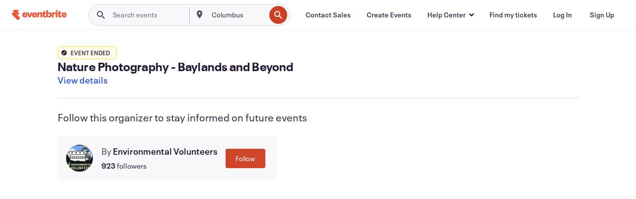

--- FILE ---
content_type: text/javascript; charset=utf-8
request_url: https://app.link/_r?sdk=web2.86.5&branch_key=key_live_epYrpbv3NngOvWj47OM81jmgCFkeYUlx&callback=branch_callback__0
body_size: 76
content:
/**/ typeof branch_callback__0 === 'function' && branch_callback__0("1540901041647819024");